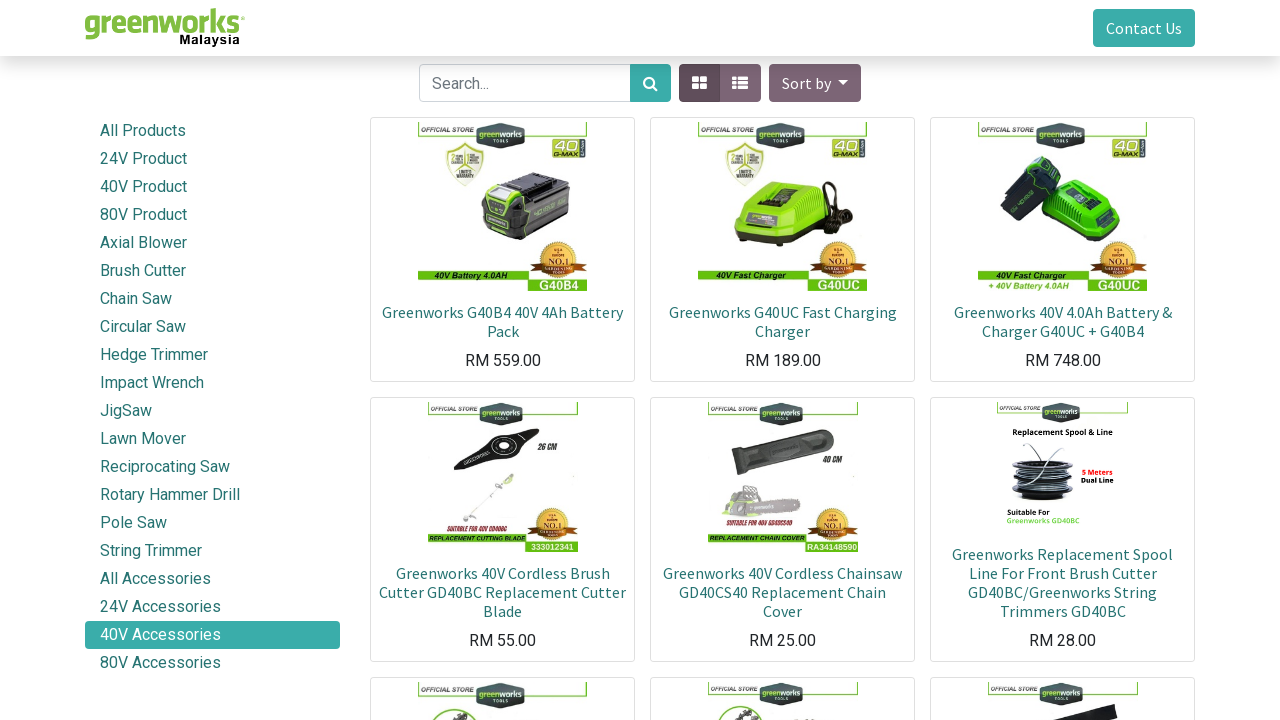

--- FILE ---
content_type: text/html; charset=utf-8
request_url: https://greenworkstools.com.my/shop/category/40v-accessories-29
body_size: 10156
content:

        <!DOCTYPE html>
        
    
            
        
  <html lang="en-US" data-website-id="1" data-oe-company-name="Copoly Trading Sdn Bhd">
            
    
      
      
      
      
        
      
    
    
  <head>
                <meta charset="utf-8"/>
                <meta http-equiv="X-UA-Compatible" content="IE=edge,chrome=1"/>
            <meta name="viewport" content="width=device-width, initial-scale=1, user-scalable=no"/>
    <meta name="generator" content="Odoo"/>
    
    
    
    
    
    
    
    
    
      
      
      
      
        
          
            <meta property="og:type" content="website"/>
          
        
          
            <meta property="og:title" content="40V Accessories | Greenworks Tools"/>
          
        
          
            <meta property="og:site_name" content="Copoly Trading Sdn Bhd"/>
          
        
          
            <meta property="og:url" content="http://greenworkstools.com.my/shop/category/40v-accessories-29"/>
          
        
          
            <meta property="og:image" content="http://greenworkstools.com.my/web/image/website/1/logo?unique=e25fc98"/>
          
        
      
      
      
      
        
          <meta name="twitter:card" content="summary_large_image"/>
        
          <meta name="twitter:title" content="40V Accessories | Greenworks Tools"/>
        
          <meta name="twitter:image" content="http://greenworkstools.com.my/web/image/website/1/logo/300x300?unique=e25fc98"/>
        
      
    
    
      
      
    
    <link rel="canonical" href="http://greenworkstools.com.my/shop/category/40v-accessories-29"/>
    <link rel="preconnect" href="https://fonts.gstatic.com/" crossorigin=""/>
  
        

                <title>
        Shop | 
        Greenworks Tools
      </title>
                <link type="image/x-icon" rel="shortcut icon" href="/web/image/website/1/favicon?unique=e25fc98"/>
            <link rel="preload" href="/web/static/lib/fontawesome/fonts/fontawesome-webfont.woff2?v=4.7.0" as="font" crossorigin=""/>
            <link type="text/css" rel="stylesheet" href="/web/content/3831-c28e2d8/1/web.assets_common.css" data-asset-xmlid="web.assets_common" data-asset-version="c28e2d8"/>
            <link type="text/css" rel="stylesheet" href="/web/content/3821-b59c881/1/web.assets_frontend.css" data-asset-xmlid="web.assets_frontend" data-asset-version="b59c881"/>
    
  
        

                <script id="web.layout.odooscript" type="text/javascript">
                    var odoo = {
                        csrf_token: "778d35f5ba3302a5372ec1b37b3fa6377f54381do1800556803",
                        debug: "",
                    };
                </script>
            <script type="text/javascript">
                odoo.session_info = {"is_admin": false, "is_system": false, "is_website_user": true, "user_id": false, "is_frontend": true, "translationURL": "/website/translations", "cache_hashes": {"translations": "63c39b9719623b23090242bff39258f3aa29fe2b"}, "lang_url_code": "en"};
                if (!/(^|;\s)tz=/.test(document.cookie)) {
                    const userTZ = Intl.DateTimeFormat().resolvedOptions().timeZone;
                    document.cookie = `tz=${userTZ}; path=/`;
                }
            </script>
            <script defer="defer" type="text/javascript" src="/web/content/3822-a9e7572/1/web.assets_common_minimal_js.js" data-asset-xmlid="web.assets_common_minimal_js" data-asset-version="a9e7572"></script>
            <script defer="defer" type="text/javascript" src="/web/content/3823-9ad155a/1/web.assets_frontend_minimal_js.js" data-asset-xmlid="web.assets_frontend_minimal_js" data-asset-version="9ad155a"></script>
            
        
    
            <script defer="defer" type="text/javascript" data-src="/web/content/3824-d550dd9/1/web.assets_common_lazy.js" data-asset-xmlid="web.assets_common_lazy" data-asset-version="d550dd9"></script>
            <meta property="og:image:width" content="450"/>
            <meta property="og:image:height" content="298"/>
            <script defer="defer" type="text/javascript" data-src="/web/content/3825-bdc8d11/1/web.assets_frontend_lazy.js" data-asset-xmlid="web.assets_frontend_lazy" data-asset-version="bdc8d11"></script>
    
  
        

                
            
        
    </head>
            <body class="">
                
    
  
            
            
        <div id="wrapwrap" class="   ">
                <header id="top" data-anchor="true" data-name="Header" class="  o_header_standard">
                    <nav data-name="Navbar" class="navbar navbar-expand-lg navbar-light o_colored_level o_cc shadow-sm">
            <div id="top_menu_container" class="container justify-content-start justify-content-lg-between">
                
                
    <a href="/" class="navbar-brand logo mr-4">
            <span role="img" aria-label="Logo of Greenworks Tools" title="Greenworks Tools"><img src="/web/image/website/1/logo/Greenworks%20Tools?unique=e25fc98" class="img img-fluid" alt="Greenworks Tools" loading="lazy"/></span>
        </a>
    

                
                
    <button type="button" data-toggle="collapse" data-target="#top_menu_collapse" class="navbar-toggler ml-auto">
        <span class="navbar-toggler-icon o_not_editable"></span>
    </button>

                
                <div id="top_menu_collapse" class="collapse navbar-collapse order-last order-lg-0">
                    
    <ul id="top_menu" class="nav navbar-nav o_menu_loading flex-grow-1">
        
                        
                        
                        
                            
    
    
    <li class="nav-item dropdown  position-static">
        <a data-toggle="dropdown" href="#" class="nav-link dropdown-toggle o_mega_menu_toggle">
            <span>Shop By Voltage</span>
        </a>
        <div data-name="Mega Menu" class="dropdown-menu o_mega_menu dropdown-menu-left">







<section class="s_mega_menu_menu_image_menu py-4 o_colored_level" data-snippet="s_mega_menu_menu_image_menu" data-name="Menu - Image - Menu">
        <div class="container" bis_skin_checked="1">
            <div class="row align-items-center" bis_skin_checked="1">
                
                <div class="col-lg-4 py-2 text-center" bis_skin_checked="1" style="">
                    <a href="/shop/category/greenworks-24v-2"><img class="img-fluid" src="/web/image/2329-aa6a5668/24v-logo-2.jpg?access_token=a89f4694-425a-4de9-ad7a-150f8ad3e3d6" loading="lazy" data-original-title="" title="" aria-describedby="tooltip415348" alt="" data-original-id="2327" data-original-src="/web/image/2327-b24ab8cb/24v-logo-2.jpg" data-mimetype="image/jpeg" data-resize-width="690"></a>
                </div><div class="col-lg-4 py-2 text-center" bis_skin_checked="1" style="">
                    <a href="/shop/category/greenworks-40v-23"><img class="img-fluid" src="/web/image/2333-eff1a88e/80v-logo-1%20%281%29.png?access_token=75765635-e16a-4c87-83a7-a1883ee9cf78" loading="lazy" data-original-title="" title="" aria-describedby="tooltip415348" alt="" data-original-id="2332" data-original-src="/web/image/2332-30cf0b8f/80v-logo-1%20%281%29.png" data-mimetype="image/png" data-resize-width="690"></a>
                </div><div class="col-lg-4 py-2 text-center" bis_skin_checked="1" style="">
                    <a href="/shop/category/greenworks-80v-24"><img class="img-fluid" src="/web/image/2330-ef9a7a36/80v-logo-1.jpg?access_token=83a64ddc-c396-49f0-bff1-70e489a52b5e" loading="lazy" data-original-title="" title="" aria-describedby="tooltip415348" alt="" data-original-id="2328" data-original-src="/web/image/2328-8f60da57/80v-logo-1.jpg" data-mimetype="image/jpeg" data-resize-width="690"></a>
                </div>
                
            </div>
        </div>
    </section>
    
</div>
    </li>

                        
                            
    
    
    <li class="nav-item dropdown  position-static">
        <a data-toggle="dropdown" href="#" class="nav-link dropdown-toggle o_mega_menu_toggle">
            <span>Shop By Tools</span>
        </a>
        <div data-name="Mega Menu" class="dropdown-menu o_mega_menu dropdown-menu-left"><section class="s_mega_menu_menu_image_menu py-4 o_colored_level pt0 pb0" data-snippet="s_mega_menu_menu_image_menu" data-name="Menu - Image - Menu" style="">
        <div class="container" bis_skin_checked="1">
            <div class="row align-items-center" bis_skin_checked="1">
                
                <div class="col-lg-2 py-2 text-center" bis_skin_checked="1">
                    <a href="/shop/category/lawn-mover-25"><img class="img-fluid" src="/web/image/2574-27f3cd11/CAT..jpg?access_token=93b1cfa4-abf0-425d-9078-f0ff27888199" loading="lazy" data-original-title="" title="" aria-describedby="tooltip572039" alt="" style="width: 100%;" data-original-id="2573" data-original-src="/web/image/2573-09db0ada/CAT..jpg" data-mimetype="image/jpeg" data-resize-width="690"></a><a href="/shop/category/greenworks-lawn-mover-25" class="btn btn-outline-primary rounded-circle" data-original-title="" title="">Lawn Mover</a></div><div class="py-2 text-center col-lg-2 pb0" bis_skin_checked="1">
                    <a href="/shop/category/greenworks-axial-blower-3"><img class="img-fluid" src="/web/image/1652-0b9049c2/CAT..jpg?access_token=fe948112-b30d-4dc8-90d2-72e6588bc1ca" loading="lazy" data-original-title="" title="" aria-describedby="tooltip572039" alt="" style="width: 100%;" data-original-id="1648" data-original-src="/web/image/1648-f11013c2/CAT..jpg" data-mimetype="image/jpeg" data-width="1024" data-height="909.4265734265734" data-scale-x="1" data-scale-y="1" data-aspect-ratio="0/0"></a><a href="/shop/category/greenworks-axial-blower-3" class="btn btn-outline-primary rounded-circle">Axial Blower </a><a href="/shop/category/greenworks-axial-blower-3"><br data-original-title="" title="" aria-describedby="tooltip634581"></a>
                </div><div class="col-lg-2 py-2 text-center" bis_skin_checked="1">
                    <a href="/shop/category/greenworks-chain-saw-8"><img class="img-fluid" src="/web/image/1654-73e5ad27/GD80CS50_BackPack.png?access_token=82f320df-0e88-4267-9546-a1a2649c1a37" loading="lazy" data-original-title="" title="" aria-describedby="tooltip572039" alt="" style="width: 100%;" data-original-id="1579" data-original-src="/web/image/1579-e5c0358d/GD80CS50_BackPack.png" data-mimetype="image/png" data-x="184.6153846153846" data-width="1015.3846153846154" data-height="931.4685314685314" data-scale-x="1" data-scale-y="1" data-aspect-ratio="0/0"><br></a><a href="/shop/category/greenworks-chain-saw-8" class="btn btn-outline-primary rounded-circle" data-original-title="" title="" aria-describedby="tooltip782191">Chain Saw</a></div><div class="col-lg-2 py-2 text-center" bis_skin_checked="1">
                    <a href="/shop/category/greenworks-hedge-trimmer-10" data-original-title="" title=""><img class="img-fluid" src="/web/image/1334-5a0ac5e0/CAT..PNG?access_token=0e65724b-d97a-43ea-9c68-a1d43ac44200" loading="lazy" data-original-title="" title="" aria-describedby="tooltip572039" alt="" style="width: 100%;" data-original-id="1333" data-original-src="/web/image/1333-1889b983/CAT..PNG" data-mimetype="image/png" data-resize-width="483"><br data-original-title="" title="" aria-describedby="tooltip994260"></a><a href="/shop/category/greenworks-hedge-trimmer-10" class="btn btn-outline-primary rounded-circle">Hedge Trimmer</a></div><div class="col-lg-2 py-2 text-center" bis_skin_checked="1">
                    <a href="/shop/category/greenworks-brush-cutter-18"><img class="img-fluid" src="/web/image/1065-e4a11773/GD80BC_P_A.jpg?access_token=1d82db1d-b4ff-45d3-9022-2640626a9701" loading="lazy" data-original-title="" title="" aria-describedby="tooltip572039" alt="" style="width: 100%;" data-original-id="1064" data-original-src="/web/image/1064-814381c3/GD80BC_P_A.jpg" data-mimetype="image/jpeg" data-resize-width="600"></a><a href="/shop/category/greenworks-brush-cutter-18" class="btn btn-outline-primary rounded-circle">Brush Cutter</a><a href="/shop/category/greenworks-brush-cutter-18"><br></a>
                </div><div class="py-2 text-center col-lg-2" bis_skin_checked="1">
                    <a href="/shop/category/greenworks-pole-saw-17"><img class="img-fluid" src="/web/image/1532-eaea21f8/CAT..jpg?access_token=4ca1a2a3-f9eb-4963-91b1-cffa2e93cc5f" loading="lazy" data-original-title="" title="" aria-describedby="tooltip572039" alt="" style="width: 100%;" data-original-id="1531" data-original-src="/web/image/1531-f46c7717/CAT..jpg" data-mimetype="image/jpeg" data-resize-width="425"></a><a href="/shop/category/greenworks-pole-saw-17"><br></a><a href="/shop/category/greenworks-pole-saw-17" data-original-title="" title="" aria-describedby="tooltip495478"></a><a href="/shop/category/greenworks-pole-saw-17" class="btn btn-outline-primary rounded-circle">Pole Saw </a></div>
                
            </div>
        </div>
    </section>





















































<section class="s_mega_menu_menu_image_menu py-4 o_colored_level pb0 pt0" data-snippet="s_mega_menu_menu_image_menu" data-name="Menu - Image - Menu" style="">
        <div class="container" bis_skin_checked="1">
            <div class="row align-items-center" bis_skin_checked="1">
                
                <div class="py-2 text-center col-lg-2" bis_skin_checked="1">
                    <a href="/shop/category/greenworks-reciprocating-saw-20"><img class="img-fluid" src="/web/image/1649-e384580c/G24RS_Solo.jpeg?access_token=8abba7c4-6e27-4132-bcf9-1b728812cb3d" loading="lazy" data-original-title="" title="" aria-describedby="tooltip572039" alt="" style="width: 100%;" data-original-id="1576" data-original-src="/web/image/1576-7a163016/G24RS_Solo.jpeg" data-mimetype="image/jpeg" data-resize-width="690"><br></a><span style='color: rgba(0, 0, 0, 0.8); font-family: Roboto, "Helvetica Neue", Helvetica, Arial, 文泉驛正黑, "WenQuanYi Zen Hei", "Hiragino Sans GB", "儷黑 Pro", "LiHei Pro", "Heiti TC", 微軟正黑體, "Microsoft JhengHei UI", "Microsoft JhengHei", sans-serif; font-size: 20px; text-align: left;'><a href="/shop/category/greenworks-reciprocating-saw-20" class="btn btn-outline-primary rounded-circle">Reciprocating Saw</a></span></div><div class="py-2 text-center col-lg-2" bis_skin_checked="1"><a href="/shop/category/greenworks-impact-wrench-22" data-original-title="" title="" aria-describedby="tooltip801505"><img class="img-fluid" src="/web/image/1651-5dcefa5f/GD24IW400_4Ah.png?access_token=a8351547-0c83-4cc0-9253-7ce1e8f01058" loading="lazy" data-original-title="" title="" aria-describedby="tooltip572039" alt="" style="width: 100%;" data-original-id="1637" data-original-src="/web/image/1637-7e626d01/GD24IW400_4Ah.png" data-mimetype="image/png" data-resize-width="690"><br data-original-title="" title="" aria-describedby="tooltip297764"></a><a href="/shop/category/greenworks-impact-wrench-22" class="btn btn-outline-primary rounded-circle" data-original-title="" title="">Impact Wrench </a></div><div class="py-2 text-center col-lg-2" bis_skin_checked="1"><a href="/shop/category/greenworks-impact-wrench-22" data-original-title="" title="" aria-describedby="tooltip801505"><img class="img-fluid" src="/web/image/2570-7d878c53/CAT..jpg?access_token=7d67832b-06f4-49bf-891c-1ac6330d11ea" loading="lazy" data-original-title="" title="" aria-describedby="tooltip572039" alt="" style="width: 100%;" data-original-id="2549" data-original-src="/web/image/2549-8492d87d/CAT..jpg" data-mimetype="image/jpeg" data-resize-width="400"><br data-original-title="" title="" aria-describedby="tooltip297764"></a><a href="/shop/category/greenworks-circular-saw-5" class="btn btn-outline-primary rounded-circle" data-original-title="" title="">Circular Saw </a></div><div class="py-2 text-center col-lg-2" bis_skin_checked="1"><a href="/shop/category/greenworks-impact-wrench-22" data-original-title="" title="" aria-describedby="tooltip801505"><img class="img-fluid" src="/web/image/2571-2198b8eb/G24SDS2_CAT.jpg?access_token=6d63d78b-271a-484a-baed-95180318296e" loading="lazy" data-original-title="" title="" aria-describedby="tooltip572039" alt="" style="width: 100%;" data-original-id="2527" data-original-src="/web/image/2527-a3773058/G24SDS2_CAT.jpg" data-mimetype="image/jpeg" data-resize-width="600"><br data-original-title="" title="" aria-describedby="tooltip297764"></a><a href="/shop/category/rotary-hammer-drill-27" class="btn btn-outline-primary rounded-circle" data-original-title="" title="">Rotary Hammer </a></div><div class="col-lg-2 pb0 py-2 text-center" bis_skin_checked="1">
                    <a href="/shop/category/accessories-26" data-original-title="" title="" aria-describedby="tooltip551110"><img class="img-fluid padding-large" src="/web/image/2614-701bc745/CAT.jpg?access_token=5661d0ec-5863-4b2e-b696-b3bb7483826e" loading="lazy" data-original-title="" title="" aria-describedby="tooltip572039" alt="" style="width: 100%;" data-original-id="2613" data-original-src="/web/image/2613-f633b47f/CAT.jpg" data-mimetype="image/jpeg" data-resize-width="232"></a><br><a href="/shop/category/jigsaw-13" class="btn btn-outline-primary rounded-circle" data-original-title="" title="" aria-describedby="tooltip989718">Jig Saw</a></div><div class="py-2 text-center col-lg-2" bis_skin_checked="1">
                    <a href="/shop/category/accessories-26" data-original-title="" title="" aria-describedby="tooltip551110"><img class="img-fluid" src="/web/image/2521-8931a581/CAT..jpg?access_token=e0d39f99-e5fa-489c-b0fd-98bea6e384ef" loading="lazy" data-original-title="" title="" aria-describedby="tooltip572039" alt="" style="width: 100%;" data-original-id="2520" data-original-src="/web/image/2520-67b69a55/CAT..jpg" data-mimetype="image/jpeg" data-resize-width="690"></a><br><a href="/shop/category/accessories-26" class="btn btn-outline-primary rounded-circle" data-original-title="" title="" aria-describedby="tooltip989718">Accessories</a></div>
                
            </div>
        </div>
    </section>





















































<p>
</p>





















































<p id="Block" data-anchor="true"><a href="/shop/category/greenworks-circular-saw-5"><br></a>
    





</p></div>
    </li>

                        
                            
    
    <li class="nav-item">
        <a role="menuitem" href="/shop" class="nav-link ">
            <span>Shop</span>
        </a>
    </li>
    

                        
                            
    
    <li class="nav-item">
        <a role="menuitem" href="/find-dealer" class="nav-link ">
            <span>Find Dealer</span>
        </a>
    </li>
    

                        
            
        
        
            
        
        <li class="nav-item mx-lg-3 divider d-none"></li> 
        <li class="o_wsale_my_cart d-none nav-item mx-lg-3">
            <a href="/shop/cart" class="nav-link">
                <i class="fa fa-shopping-cart"></i>
                
                <sup class="my_cart_quantity badge badge-primary" data-order-id="">0</sup>
            </a>
        </li>
    
        
                        
                        
            <li class="nav-item ml-lg-auto o_no_autohide_item">
                <a href="/web/login" class="nav-link font-weight-bold">Sign in</a>
            </li>
        
                        
                        
        
        
            
        
    
    
                    
    </ul>

                </div>
                
                
                
                <div class="oe_structure oe_structure_solo" id="oe_structure_header_default_1">
      <section class="s_text_block o_colored_level" data-snippet="s_text_block" data-name="Text">
        <div class="container">
          <a href="/contactus" class="btn btn-primary ml-4" data-original-title="" title="" aria-describedby="tooltip333527">Contact Us</a>
        </div>
      </section>
    </div>
  </div>
        </nav>
    </header>
                <main>
                    
            
        
            
            <div id="wrap" class="js_sale">
                <div class="oe_structure oe_empty" data-editor-message="DRAG BUILDING BLOCKS HERE" id="oe_structure_website_sale_products_1"></div>
  <div class="container oe_website_sale">
                    <div class="products_pager form-inline flex-md-nowrap justify-content-between justify-content-md-center">
                        
        
    <form method="get" class="o_wsale_products_searchbar_form o_wait_lazy_js w-100 w-md-auto mt-2" action="/shop/category/40v-accessories-29?category=29">
                <div role="search" class="input-group">
        
        <input type="search" name="search" class="search-query form-control oe_search_box" data-limit="5" data-display-description="true" data-display-price="true" data-display-image="true" placeholder="Search..." value=""/>
        <div class="input-group-append">
            <button type="submit" class="btn btn-primary oe_search_button" aria-label="Search" title="Search"><i class="fa fa-search"></i></button>
        </div>
    </div>

                <input name="order" type="hidden" class="o_wsale_search_order_by" value=""/>
                
            
            
        
            </form>
        
    
                        
        
        <div class="dropdown d-none mt-2 ml-md-2">
            
            <a role="button" href="#" class="dropdown-toggle btn btn-secondary" data-toggle="dropdown">
                Public Pricelist
            </a>
            <div class="dropdown-menu" role="menu">
                
                    <a role="menuitem" class="dropdown-item" href="/shop/change_pricelist/1">
                        <span class="switcher_pricelist" data-pl_id="1">Public Pricelist</span>
                    </a>
                
            </div>
        </div>
    
                        
        
    
            <div class="btn-group btn-group-toggle mt-2 ml-md-2 d-none d-sm-inline-flex o_wsale_apply_layout" data-toggle="buttons">
                <label title="Grid" class="btn btn-secondary active fa fa-th-large o_wsale_apply_grid">
                    <input type="radio" name="wsale_products_layout" checked="checked"/>
                </label>
                <label title="List" class="btn btn-secondary  fa fa-th-list o_wsale_apply_list">
                    <input type="radio" name="wsale_products_layout"/>
                </label>
            </div>
        
            
            
            
            
            
            
            <div class="dropdown mt-2 ml-md-2 dropdown_sorty_by">
                <a role="button" href="#" class="dropdown-toggle btn btn-secondary" data-toggle="dropdown">
                    <span class="d-none d-lg-inline">
                        
                            Sort by
                        
                    </span>
                    <i class="fa fa-sort-amount-asc d-lg-none"></i>
                </a>
                <div class="dropdown-menu dropdown-menu-right" role="menu">
                    
                        <a role="menuitem" rel="noindex,nofollow" class="dropdown-item" href="/shop?order=list_price+desc&amp;category=29">
                            <span>Catalog price: High to Low</span>
                        </a>
                    
                        <a role="menuitem" rel="noindex,nofollow" class="dropdown-item" href="/shop?order=list_price+asc&amp;category=29">
                            <span>Catalog price: Low to High</span>
                        </a>
                    
                        <a role="menuitem" rel="noindex,nofollow" class="dropdown-item" href="/shop?order=name+asc&amp;category=29">
                            <span>Name: A to Z</span>
                        </a>
                    
                        <a role="menuitem" rel="noindex,nofollow" class="dropdown-item" href="/shop?order=name+desc&amp;category=29">
                            <span>Name: Z to A</span>
                        </a>
                    
                </div>
            </div>
        
                    </div>
                    <div class="row o_wsale_products_main_row">
                        
            
        <div id="products_grid_before" class="col-lg-3">
            <button type="button" class="btn btn-link d-lg-none" data-target="#wsale_products_categories_collapse" data-toggle="collapse">
                Show categories
            </button>
            <div class="collapse d-lg-block" id="wsale_products_categories_collapse">
                <ul class="nav nav-pills flex-column mb-2">
                    <li class="nav-item">
                        <a href="/shop" class="nav-link  o_not_editable">All Products</a>
                    </li>
                    
                        
        <li class="nav-item">
            <a href="/shop/category/24v-product-2" class="nav-link ">
                <span>24V Product</span>
            </a>
            
        </li>
    
                    
                        
        <li class="nav-item">
            <a href="/shop/category/40v-product-23" class="nav-link ">
                <span>40V Product</span>
            </a>
            
        </li>
    
                    
                        
        <li class="nav-item">
            <a href="/shop/category/80v-product-24" class="nav-link ">
                <span>80V Product</span>
            </a>
            
        </li>
    
                    
                        
        <li class="nav-item">
            <a href="/shop/category/axial-blower-3" class="nav-link ">
                <span>Axial Blower</span>
            </a>
            
        </li>
    
                    
                        
        <li class="nav-item">
            <a href="/shop/category/brush-cutter-18" class="nav-link ">
                <span>Brush Cutter</span>
            </a>
            
        </li>
    
                    
                        
        <li class="nav-item">
            <a href="/shop/category/chain-saw-8" class="nav-link ">
                <span>Chain Saw</span>
            </a>
            
        </li>
    
                    
                        
        <li class="nav-item">
            <a href="/shop/category/circular-saw-5" class="nav-link ">
                <span>Circular Saw</span>
            </a>
            
        </li>
    
                    
                        
        <li class="nav-item">
            <a href="/shop/category/hedge-trimmer-10" class="nav-link ">
                <span>Hedge Trimmer</span>
            </a>
            
        </li>
    
                    
                        
        <li class="nav-item">
            <a href="/shop/category/impact-wrench-22" class="nav-link ">
                <span>Impact Wrench</span>
            </a>
            
        </li>
    
                    
                        
        <li class="nav-item">
            <a href="/shop/category/jigsaw-13" class="nav-link ">
                <span>JigSaw</span>
            </a>
            
        </li>
    
                    
                        
        <li class="nav-item">
            <a href="/shop/category/lawn-mover-25" class="nav-link ">
                <span>Lawn Mover</span>
            </a>
            
        </li>
    
                    
                        
        <li class="nav-item">
            <a href="/shop/category/reciprocating-saw-20" class="nav-link ">
                <span>Reciprocating Saw</span>
            </a>
            
        </li>
    
                    
                        
        <li class="nav-item">
            <a href="/shop/category/rotary-hammer-drill-27" class="nav-link ">
                <span>Rotary Hammer Drill</span>
            </a>
            
        </li>
    
                    
                        
        <li class="nav-item">
            <a href="/shop/category/pole-saw-17" class="nav-link ">
                <span>Pole Saw</span>
            </a>
            
        </li>
    
                    
                        
        <li class="nav-item">
            <a href="/shop/category/string-trimmer-15" class="nav-link ">
                <span>String Trimmer</span>
            </a>
            
        </li>
    
                    
                        
        <li class="nav-item">
            <a href="/shop/category/all-accessories-26" class="nav-link ">
                <span>All Accessories</span>
            </a>
            
        </li>
    
                    
                        
        <li class="nav-item">
            <a href="/shop/category/24v-accessories-28" class="nav-link ">
                <span>24V Accessories</span>
            </a>
            
        </li>
    
                    
                        
        <li class="nav-item">
            <a href="/shop/category/40v-accessories-29" class="nav-link active">
                <span>40V Accessories</span>
            </a>
            
        </li>
    
                    
                        
        <li class="nav-item">
            <a href="/shop/category/80v-accessories-30" class="nav-link ">
                <span>80V Accessories</span>
            </a>
            
        </li>
    
                    
                </ul>
            </div>
        </div>
                        <div id="products_grid" class="col ">
                            
                                
                                
                            
                            <div class="o_wsale_products_grid_table_wrapper">
                                <table class="table table-borderless m-0" data-ppg="20" data-ppr="3">
                                    <colgroup>
                                        
                                        <col/><col/><col/>
                                    </colgroup>
                                    <tbody>
                                        <tr>
                                            
                                                
                                                    
                                                    
                                                    <td class="oe_product">
                                                        <div class="o_wsale_product_grid_wrapper o_wsale_product_grid_wrapper_1_1">
                                                            
        

        

        <form action="/shop/cart/update" method="post" class="card oe_product_cart" itemscope="itemscope" itemtype="http://schema.org/Product" data-publish="on">
            <div class="card-body p-1 oe_product_image">
                <input type="hidden" name="csrf_token" value="778d35f5ba3302a5372ec1b37b3fa6377f54381do1800556803"/>
                <a class="d-block h-100" itemprop="url" href="/shop/greenworks-g40b4-40v-4ah-battery-pack-83?category=29">
                    
                    <span class="d-flex h-100 justify-content-center align-items-center"><img src="/web/image/product.template/83/image_256/Greenworks%20G40B4%2040V%204Ah%20Battery%20Pack?unique=9804bc5" itemprop="image" class="img img-fluid" alt="Greenworks G40B4 40V 4Ah Battery Pack" loading="lazy"/></span>
                </a>
            </div>
            <div class="card-body p-0 text-center o_wsale_product_information">
                <div class="p-2 o_wsale_product_information_text">
                    <h6 class="o_wsale_products_item_title">
                        <a itemprop="name" href="/shop/greenworks-g40b4-40v-4ah-battery-pack-83?category=29" content="Greenworks G40B4 40V 4Ah Battery Pack">Greenworks G40B4 40V 4Ah Battery Pack</a>
                        
                    </h6>
                    <div class="product_price" itemprop="offers" itemscope="itemscope" itemtype="http://schema.org/Offer">
                        <del data-oe-type="monetary" data-oe-expression="combination_info['list_price']" style="white-space: nowrap;" class="text-danger mr-2 d-none">RM <span class="oe_currency_value">559.00</span></del>
                        <span data-oe-type="monetary" data-oe-expression="combination_info['price']">RM <span class="oe_currency_value">559.00</span></span>
                        <span itemprop="price" style="display:none;">559.0</span>
                        <span itemprop="priceCurrency" style="display:none;">MYR</span>
                    </div>
                </div>
                <div class="o_wsale_product_btn"></div>
            </div>
            
            
            
            <span class="o_ribbon " style=""></span>
        </form>
    
                                                        </div>
                                                    </td>
                                                
                                            
                                                
                                                    
                                                    
                                                    <td class="oe_product">
                                                        <div class="o_wsale_product_grid_wrapper o_wsale_product_grid_wrapper_1_1">
                                                            
        

        

        <form action="/shop/cart/update" method="post" class="card oe_product_cart" itemscope="itemscope" itemtype="http://schema.org/Product" data-publish="on">
            <div class="card-body p-1 oe_product_image">
                <input type="hidden" name="csrf_token" value="778d35f5ba3302a5372ec1b37b3fa6377f54381do1800556803"/>
                <a class="d-block h-100" itemprop="url" href="/shop/greenworks-g40uc-fast-charging-charger-84?category=29">
                    
                    <span class="d-flex h-100 justify-content-center align-items-center"><img src="/web/image/product.template/84/image_256/Greenworks%20G40UC%20Fast%20Charging%20Charger?unique=5400dc6" itemprop="image" class="img img-fluid" alt="Greenworks G40UC Fast Charging Charger" loading="lazy"/></span>
                </a>
            </div>
            <div class="card-body p-0 text-center o_wsale_product_information">
                <div class="p-2 o_wsale_product_information_text">
                    <h6 class="o_wsale_products_item_title">
                        <a itemprop="name" href="/shop/greenworks-g40uc-fast-charging-charger-84?category=29" content="Greenworks G40UC Fast Charging Charger">Greenworks G40UC Fast Charging Charger</a>
                        
                    </h6>
                    <div class="product_price" itemprop="offers" itemscope="itemscope" itemtype="http://schema.org/Offer">
                        <del data-oe-type="monetary" data-oe-expression="combination_info['list_price']" style="white-space: nowrap;" class="text-danger mr-2 d-none">RM <span class="oe_currency_value">189.00</span></del>
                        <span data-oe-type="monetary" data-oe-expression="combination_info['price']">RM <span class="oe_currency_value">189.00</span></span>
                        <span itemprop="price" style="display:none;">189.0</span>
                        <span itemprop="priceCurrency" style="display:none;">MYR</span>
                    </div>
                </div>
                <div class="o_wsale_product_btn"></div>
            </div>
            
            
            
            <span class="o_ribbon " style=""></span>
        </form>
    
                                                        </div>
                                                    </td>
                                                
                                            
                                                
                                                    
                                                    
                                                    <td class="oe_product">
                                                        <div class="o_wsale_product_grid_wrapper o_wsale_product_grid_wrapper_1_1">
                                                            
        

        

        <form action="/shop/cart/update" method="post" class="card oe_product_cart" itemscope="itemscope" itemtype="http://schema.org/Product" data-publish="on">
            <div class="card-body p-1 oe_product_image">
                <input type="hidden" name="csrf_token" value="778d35f5ba3302a5372ec1b37b3fa6377f54381do1800556803"/>
                <a class="d-block h-100" itemprop="url" href="/shop/greenworks-40v-4-0ah-battery-charger-g40uc-g40b4-73?category=29">
                    
                    <span class="d-flex h-100 justify-content-center align-items-center"><img src="/web/image/product.template/73/image_256/Greenworks%2040V%204.0Ah%20Battery%20%26%20Charger%20G40UC%20+%20G40B4?unique=e7cbd0f" itemprop="image" class="img img-fluid" alt="Greenworks 40V 4.0Ah Battery &amp;amp; Charger G40UC + G40B4" loading="lazy"/></span>
                </a>
            </div>
            <div class="card-body p-0 text-center o_wsale_product_information">
                <div class="p-2 o_wsale_product_information_text">
                    <h6 class="o_wsale_products_item_title">
                        <a itemprop="name" href="/shop/greenworks-40v-4-0ah-battery-charger-g40uc-g40b4-73?category=29" content="Greenworks 40V 4.0Ah Battery &amp; Charger G40UC + G40B4">Greenworks 40V 4.0Ah Battery &amp; Charger G40UC + G40B4</a>
                        
                    </h6>
                    <div class="product_price" itemprop="offers" itemscope="itemscope" itemtype="http://schema.org/Offer">
                        <del data-oe-type="monetary" data-oe-expression="combination_info['list_price']" style="white-space: nowrap;" class="text-danger mr-2 d-none">RM <span class="oe_currency_value">748.00</span></del>
                        <span data-oe-type="monetary" data-oe-expression="combination_info['price']">RM <span class="oe_currency_value">748.00</span></span>
                        <span itemprop="price" style="display:none;">748.0</span>
                        <span itemprop="priceCurrency" style="display:none;">MYR</span>
                    </div>
                </div>
                <div class="o_wsale_product_btn"></div>
            </div>
            
            
            
            <span class="o_ribbon " style=""></span>
        </form>
    
                                                        </div>
                                                    </td>
                                                
                                            
                                        </tr><tr>
                                            
                                                
                                                    
                                                    
                                                    <td class="oe_product">
                                                        <div class="o_wsale_product_grid_wrapper o_wsale_product_grid_wrapper_1_1">
                                                            
        

        

        <form action="/shop/cart/update" method="post" class="card oe_product_cart" itemscope="itemscope" itemtype="http://schema.org/Product" data-publish="on">
            <div class="card-body p-1 oe_product_image">
                <input type="hidden" name="csrf_token" value="778d35f5ba3302a5372ec1b37b3fa6377f54381do1800556803"/>
                <a class="d-block h-100" itemprop="url" href="/shop/greenworks-40v-cordless-brush-cutter-gd40bc-replacement-cutter-blade-62?category=29">
                    
                    <span class="d-flex h-100 justify-content-center align-items-center"><img src="/web/image/product.template/62/image_256/Greenworks%2040V%20Cordless%20Brush%20Cutter%20GD40BC%20Replacement%20Cutter%20Blade?unique=f8a340f" itemprop="image" class="img img-fluid" alt="Greenworks 40V Cordless Brush Cutter GD40BC Replacement Cutter Blade" loading="lazy"/></span>
                </a>
            </div>
            <div class="card-body p-0 text-center o_wsale_product_information">
                <div class="p-2 o_wsale_product_information_text">
                    <h6 class="o_wsale_products_item_title">
                        <a itemprop="name" href="/shop/greenworks-40v-cordless-brush-cutter-gd40bc-replacement-cutter-blade-62?category=29" content="Greenworks 40V Cordless Brush Cutter GD40BC Replacement Cutter Blade">Greenworks 40V Cordless Brush Cutter GD40BC Replacement Cutter Blade</a>
                        
                    </h6>
                    <div class="product_price" itemprop="offers" itemscope="itemscope" itemtype="http://schema.org/Offer">
                        <del data-oe-type="monetary" data-oe-expression="combination_info['list_price']" style="white-space: nowrap;" class="text-danger mr-2 d-none">RM <span class="oe_currency_value">55.00</span></del>
                        <span data-oe-type="monetary" data-oe-expression="combination_info['price']">RM <span class="oe_currency_value">55.00</span></span>
                        <span itemprop="price" style="display:none;">55.0</span>
                        <span itemprop="priceCurrency" style="display:none;">MYR</span>
                    </div>
                </div>
                <div class="o_wsale_product_btn"></div>
            </div>
            
            
            
            <span class="o_ribbon " style=""></span>
        </form>
    
                                                        </div>
                                                    </td>
                                                
                                            
                                                
                                                    
                                                    
                                                    <td class="oe_product">
                                                        <div class="o_wsale_product_grid_wrapper o_wsale_product_grid_wrapper_1_1">
                                                            
        

        

        <form action="/shop/cart/update" method="post" class="card oe_product_cart" itemscope="itemscope" itemtype="http://schema.org/Product" data-publish="on">
            <div class="card-body p-1 oe_product_image">
                <input type="hidden" name="csrf_token" value="778d35f5ba3302a5372ec1b37b3fa6377f54381do1800556803"/>
                <a class="d-block h-100" itemprop="url" href="/shop/greenworks-40v-cordless-chainsaw-gd40cs40-replacement-chain-cover-63?category=29">
                    
                    <span class="d-flex h-100 justify-content-center align-items-center"><img src="/web/image/product.template/63/image_256/Greenworks%2040V%20Cordless%20Chainsaw%20GD40CS40%20Replacement%20Chain%20Cover?unique=f8a340f" itemprop="image" class="img img-fluid" alt="Greenworks 40V Cordless Chainsaw GD40CS40 Replacement Chain Cover" loading="lazy"/></span>
                </a>
            </div>
            <div class="card-body p-0 text-center o_wsale_product_information">
                <div class="p-2 o_wsale_product_information_text">
                    <h6 class="o_wsale_products_item_title">
                        <a itemprop="name" href="/shop/greenworks-40v-cordless-chainsaw-gd40cs40-replacement-chain-cover-63?category=29" content="Greenworks 40V Cordless Chainsaw GD40CS40 Replacement Chain Cover">Greenworks 40V Cordless Chainsaw GD40CS40 Replacement Chain Cover</a>
                        
                    </h6>
                    <div class="product_price" itemprop="offers" itemscope="itemscope" itemtype="http://schema.org/Offer">
                        <del data-oe-type="monetary" data-oe-expression="combination_info['list_price']" style="white-space: nowrap;" class="text-danger mr-2 d-none">RM <span class="oe_currency_value">25.00</span></del>
                        <span data-oe-type="monetary" data-oe-expression="combination_info['price']">RM <span class="oe_currency_value">25.00</span></span>
                        <span itemprop="price" style="display:none;">25.0</span>
                        <span itemprop="priceCurrency" style="display:none;">MYR</span>
                    </div>
                </div>
                <div class="o_wsale_product_btn"></div>
            </div>
            
            
            
            <span class="o_ribbon " style=""></span>
        </form>
    
                                                        </div>
                                                    </td>
                                                
                                            
                                                
                                                    
                                                    
                                                    <td class="oe_product">
                                                        <div class="o_wsale_product_grid_wrapper o_wsale_product_grid_wrapper_1_1">
                                                            
        

        

        <form action="/shop/cart/update" method="post" class="card oe_product_cart" itemscope="itemscope" itemtype="http://schema.org/Product" data-publish="on">
            <div class="card-body p-1 oe_product_image">
                <input type="hidden" name="csrf_token" value="778d35f5ba3302a5372ec1b37b3fa6377f54381do1800556803"/>
                <a class="d-block h-100" itemprop="url" href="/shop/greenworks-replacement-spool-line-for-front-brush-cutter-gd40bc-greenworks-string-trimmers-gd40bc-66?category=29">
                    
                    <span class="d-flex h-100 justify-content-center align-items-center"><img src="/web/image/product.template/66/image_256/Greenworks%20Replacement%20Spool%20Line%20For%20Front%20Brush%20Cutter%20GD40BC-Greenworks%20String%20Trimmers%20GD40BC?unique=f8a340f" itemprop="image" class="img img-fluid" alt="Greenworks Replacement Spool Line For Front Brush Cutter GD40BC/Greenworks String Trimmers GD40BC" loading="lazy"/></span>
                </a>
            </div>
            <div class="card-body p-0 text-center o_wsale_product_information">
                <div class="p-2 o_wsale_product_information_text">
                    <h6 class="o_wsale_products_item_title">
                        <a itemprop="name" href="/shop/greenworks-replacement-spool-line-for-front-brush-cutter-gd40bc-greenworks-string-trimmers-gd40bc-66?category=29" content="Greenworks Replacement Spool Line For Front Brush Cutter GD40BC/Greenworks String Trimmers GD40BC">Greenworks Replacement Spool Line For Front Brush Cutter GD40BC/Greenworks String Trimmers GD40BC</a>
                        
                    </h6>
                    <div class="product_price" itemprop="offers" itemscope="itemscope" itemtype="http://schema.org/Offer">
                        <del data-oe-type="monetary" data-oe-expression="combination_info['list_price']" style="white-space: nowrap;" class="text-danger mr-2 d-none">RM <span class="oe_currency_value">28.00</span></del>
                        <span data-oe-type="monetary" data-oe-expression="combination_info['price']">RM <span class="oe_currency_value">28.00</span></span>
                        <span itemprop="price" style="display:none;">28.0</span>
                        <span itemprop="priceCurrency" style="display:none;">MYR</span>
                    </div>
                </div>
                <div class="o_wsale_product_btn"></div>
            </div>
            
            
            
            <span class="o_ribbon " style=""></span>
        </form>
    
                                                        </div>
                                                    </td>
                                                
                                            
                                        </tr><tr>
                                            
                                                
                                                    
                                                    
                                                    <td class="oe_product">
                                                        <div class="o_wsale_product_grid_wrapper o_wsale_product_grid_wrapper_1_1">
                                                            
        

        

        <form action="/shop/cart/update" method="post" class="card oe_product_cart" itemscope="itemscope" itemtype="http://schema.org/Product" data-publish="on">
            <div class="card-body p-1 oe_product_image">
                <input type="hidden" name="csrf_token" value="778d35f5ba3302a5372ec1b37b3fa6377f54381do1800556803"/>
                <a class="d-block h-100" itemprop="url" href="/shop/8inch-replacement-saw-chain-for-greenworks-40v-g40ps20-pole-saw-67?category=29">
                    
                    <span class="d-flex h-100 justify-content-center align-items-center"><img src="/web/image/product.template/67/image_256/8Inch%20Replacement%20Saw%20Chain%20For%20Greenworks%2040V%20G40PS20%20Pole%20Saw?unique=bf4c892" itemprop="image" class="img img-fluid" alt="8Inch Replacement Saw Chain For Greenworks 40V G40PS20 Pole Saw" loading="lazy"/></span>
                </a>
            </div>
            <div class="card-body p-0 text-center o_wsale_product_information">
                <div class="p-2 o_wsale_product_information_text">
                    <h6 class="o_wsale_products_item_title">
                        <a itemprop="name" href="/shop/8inch-replacement-saw-chain-for-greenworks-40v-g40ps20-pole-saw-67?category=29" content="8Inch Replacement Saw Chain For Greenworks 40V G40PS20 Pole Saw">8Inch Replacement Saw Chain For Greenworks 40V G40PS20 Pole Saw</a>
                        
                    </h6>
                    <div class="product_price" itemprop="offers" itemscope="itemscope" itemtype="http://schema.org/Offer">
                        <del data-oe-type="monetary" data-oe-expression="combination_info['list_price']" style="white-space: nowrap;" class="text-danger mr-2 d-none">RM <span class="oe_currency_value">61.00</span></del>
                        <span data-oe-type="monetary" data-oe-expression="combination_info['price']">RM <span class="oe_currency_value">61.00</span></span>
                        <span itemprop="price" style="display:none;">61.0</span>
                        <span itemprop="priceCurrency" style="display:none;">MYR</span>
                    </div>
                </div>
                <div class="o_wsale_product_btn"></div>
            </div>
            
            
            
            <span class="o_ribbon " style=""></span>
        </form>
    
                                                        </div>
                                                    </td>
                                                
                                            
                                                
                                                    
                                                    
                                                    <td class="oe_product">
                                                        <div class="o_wsale_product_grid_wrapper o_wsale_product_grid_wrapper_1_1">
                                                            
        

        

        <form action="/shop/cart/update" method="post" class="card oe_product_cart" itemscope="itemscope" itemtype="http://schema.org/Product" data-publish="on">
            <div class="card-body p-1 oe_product_image">
                <input type="hidden" name="csrf_token" value="778d35f5ba3302a5372ec1b37b3fa6377f54381do1800556803"/>
                <a class="d-block h-100" itemprop="url" href="/shop/16-replacement-saw-chain-for-greenworks-gd40cs40-chain-saw-90px056xgl-68?category=29">
                    
                    <span class="d-flex h-100 justify-content-center align-items-center"><img src="/web/image/product.template/68/image_256/16%22%20Replacement%20Saw%20Chain%20for%20Greenworks%20GD40CS40%20Chain%20Saw%2090PX056XGL?unique=dea77eb" itemprop="image" class="img img-fluid" alt="16&amp;quot; Replacement Saw Chain for Greenworks GD40CS40 Chain Saw 90PX056XGL" loading="lazy"/></span>
                </a>
            </div>
            <div class="card-body p-0 text-center o_wsale_product_information">
                <div class="p-2 o_wsale_product_information_text">
                    <h6 class="o_wsale_products_item_title">
                        <a itemprop="name" href="/shop/16-replacement-saw-chain-for-greenworks-gd40cs40-chain-saw-90px056xgl-68?category=29" content="16&quot; Replacement Saw Chain for Greenworks GD40CS40 Chain Saw 90PX056XGL">16&quot; Replacement Saw Chain for Greenworks GD40CS40 Chain Saw 90PX056XGL</a>
                        
                    </h6>
                    <div class="product_price" itemprop="offers" itemscope="itemscope" itemtype="http://schema.org/Offer">
                        <del data-oe-type="monetary" data-oe-expression="combination_info['list_price']" style="white-space: nowrap;" class="text-danger mr-2 d-none">RM <span class="oe_currency_value">85.00</span></del>
                        <span data-oe-type="monetary" data-oe-expression="combination_info['price']">RM <span class="oe_currency_value">85.00</span></span>
                        <span itemprop="price" style="display:none;">85.0</span>
                        <span itemprop="priceCurrency" style="display:none;">MYR</span>
                    </div>
                </div>
                <div class="o_wsale_product_btn"></div>
            </div>
            
            
            
            <span class="o_ribbon " style=""></span>
        </form>
    
                                                        </div>
                                                    </td>
                                                
                                            
                                                
                                                    
                                                    
                                                    <td class="oe_product">
                                                        <div class="o_wsale_product_grid_wrapper o_wsale_product_grid_wrapper_1_1">
                                                            
        

        

        <form action="/shop/cart/update" method="post" class="card oe_product_cart" itemscope="itemscope" itemtype="http://schema.org/Product" data-publish="on">
            <div class="card-body p-1 oe_product_image">
                <input type="hidden" name="csrf_token" value="778d35f5ba3302a5372ec1b37b3fa6377f54381do1800556803"/>
                <a class="d-block h-100" itemprop="url" href="/shop/greenworks-40v-cordless-lawn-mower-gd40lm45-replacement-cutting-blade-74?category=29">
                    
                    <span class="d-flex h-100 justify-content-center align-items-center"><img src="/web/image/product.template/74/image_256/Greenworks%2040V%20Cordless%20Lawn%20Mower%20GD40LM45%20Replacement%20Cutting%20Blade?unique=f8a340f" itemprop="image" class="img img-fluid" alt="Greenworks 40V Cordless Lawn Mower GD40LM45 Replacement Cutting Blade" loading="lazy"/></span>
                </a>
            </div>
            <div class="card-body p-0 text-center o_wsale_product_information">
                <div class="p-2 o_wsale_product_information_text">
                    <h6 class="o_wsale_products_item_title">
                        <a itemprop="name" href="/shop/greenworks-40v-cordless-lawn-mower-gd40lm45-replacement-cutting-blade-74?category=29" content="Greenworks 40V Cordless Lawn Mower GD40LM45 Replacement Cutting Blade">Greenworks 40V Cordless Lawn Mower GD40LM45 Replacement Cutting Blade</a>
                        
                    </h6>
                    <div class="product_price" itemprop="offers" itemscope="itemscope" itemtype="http://schema.org/Offer">
                        <del data-oe-type="monetary" data-oe-expression="combination_info['list_price']" style="white-space: nowrap;" class="text-danger mr-2 d-none">RM <span class="oe_currency_value">65.00</span></del>
                        <span data-oe-type="monetary" data-oe-expression="combination_info['price']">RM <span class="oe_currency_value">65.00</span></span>
                        <span itemprop="price" style="display:none;">65.0</span>
                        <span itemprop="priceCurrency" style="display:none;">MYR</span>
                    </div>
                </div>
                <div class="o_wsale_product_btn"></div>
            </div>
            
            
            
            <span class="o_ribbon " style=""></span>
        </form>
    
                                                        </div>
                                                    </td>
                                                
                                            
                                        </tr>
                                    </tbody>
                                </table>
                            </div>
                        </div>
                    </div>
                    <div class="products_pager form-inline justify-content-center py-3">
                        
        
    
                    </div>
                </div>
                <div class="oe_structure oe_empty" id="oe_structure_website_sale_products_2"></div>
            </div>
        
                </main>
                <footer id="bottom" data-anchor="true" data-name="Footer" class="o_footer o_colored_level o_cc ">
                    <div id="footer" class="oe_structure oe_structure_solo" style="">
      <section class="s_text_block pt32" data-snippet="s_text_block" data-name="Text" style="">
        <div class="s_allow_columns container">
          <div class="mb-4 s_share text-center" data-snippet="s_share" data-name="Social Media">
            <h5 class="d-none s_share_title">Follow us
            </h5>
            <a href="/website/social/facebook" class="s_share_facebook" target="_blank" data-original-title="" title="" aria-describedby="tooltip379508">
              </a>
            <a href="https://www.facebook.com/greenworksmalaysia/?ref=pages_you_manage" class="s_share_facebook" target="_blank">
              <i class="fa fa-facebook rounded rounded-circle shadow-sm" data-original-title="" title="" aria-describedby="tooltip517823"></i>
            </a>
            <a href="/website/social/facebook" class="s_share_facebook" target="_blank">
            </a>
            <a href="https://www.instagram.com/greenworkstoolsmalaysia/" target="_blank">
              <span class="fa fa-instagram rounded-circle text-black" data-original-title="" title="" aria-describedby="tooltip108140" style=""></span>
            </a>
            <a href="/website/social/twitter" class="s_share_twitter" target="_blank" data-original-title="" title="" aria-describedby="tooltip687772">
              </a>
            <a href="/website/social/linkedin" class="s_share_linkedin" target="_blank"> </a>
          </div>
          <p class="mb-1 text-center">
            <a href="https://www.google.com/maps/place/Copoly+Trading+Sdn+Bhd/@3.0968688,101.3905558,17z/data=!3m1!4b1!4m5!3m4!1s0x31cc5435ed015b0d:0x238323737431ee15!8m2!3d3.0968696!4d101.3927526" data-original-title="" title="" aria-describedby="tooltip331357">3 Jalan Wawasan 4/ku7, Sungai Kapar Indah, 42200, klang, Selangor</a>
          </p>
          <ul class="list-inline text-center">
            <li class="list-inline-item mx-3">
              <i class="fa fa-1x fa-fw fa-phone mr-2"></i>
              <span class="o_force_ltr"><a href="https://wa.link/t8cunz">+6012-2057477</a>&nbsp;</span>
            </li>
            <li class="list-inline-item mx-3"><i class="fa fa-1x fa-envelope fa-fw mr-2"></i>&nbsp;<a href="mailto:mycopoly@gmail.com">mycopoly@gmail.com</a></li>
          </ul>
        </div>
      </section>
    </div>
  <div class="o_footer_copyright o_colored_level o_cc" data-name="Copyright">
                        <div class="container py-3">
                            <div class="row">
                                <div class="col-sm text-center text-sm-left text-muted">
                                    
        
    
                                    <span class="mr-2 o_footer_copyright_name">Copyright © Greenworks</span>
  
    
        
        
    
        
        
    
        
    
        
                                </div>
                                <div class="col-sm text-center text-sm-right o_not_editable">
                                    
        <div class="o_brand_promotion">
            
        
        
        Powered by 6F Solutions
    
        </div>
    
                                </div>
                            </div>
                        </div>
                    </div>
                </footer>
        
    
            </div>
    
  
        
        
    </body>
        </html>
    
    